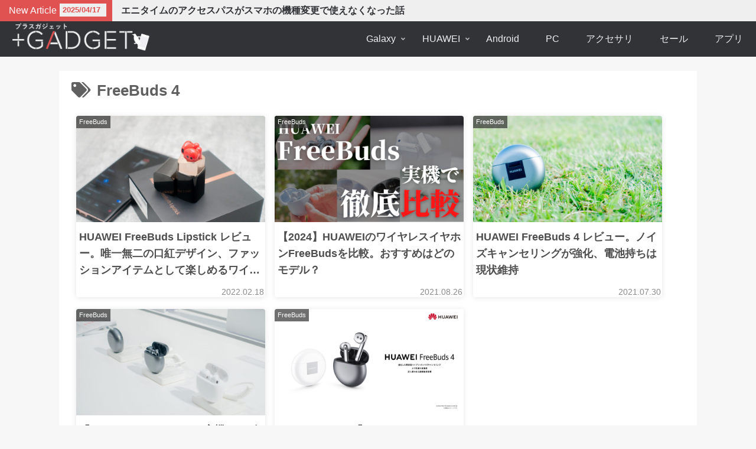

--- FILE ---
content_type: text/html; charset=utf-8
request_url: https://www.google.com/recaptcha/api2/anchor?ar=1&k=6LcJmYQpAAAAAGxJr1B6ovxDAdpLSN6CiPodSwm2&co=aHR0cHM6Ly9wbHVzYWJsb2cubWU6NDQz&hl=en&v=7gg7H51Q-naNfhmCP3_R47ho&size=invisible&anchor-ms=20000&execute-ms=30000&cb=csfmk3oudq68
body_size: 48278
content:
<!DOCTYPE HTML><html dir="ltr" lang="en"><head><meta http-equiv="Content-Type" content="text/html; charset=UTF-8">
<meta http-equiv="X-UA-Compatible" content="IE=edge">
<title>reCAPTCHA</title>
<style type="text/css">
/* cyrillic-ext */
@font-face {
  font-family: 'Roboto';
  font-style: normal;
  font-weight: 400;
  font-stretch: 100%;
  src: url(//fonts.gstatic.com/s/roboto/v48/KFO7CnqEu92Fr1ME7kSn66aGLdTylUAMa3GUBHMdazTgWw.woff2) format('woff2');
  unicode-range: U+0460-052F, U+1C80-1C8A, U+20B4, U+2DE0-2DFF, U+A640-A69F, U+FE2E-FE2F;
}
/* cyrillic */
@font-face {
  font-family: 'Roboto';
  font-style: normal;
  font-weight: 400;
  font-stretch: 100%;
  src: url(//fonts.gstatic.com/s/roboto/v48/KFO7CnqEu92Fr1ME7kSn66aGLdTylUAMa3iUBHMdazTgWw.woff2) format('woff2');
  unicode-range: U+0301, U+0400-045F, U+0490-0491, U+04B0-04B1, U+2116;
}
/* greek-ext */
@font-face {
  font-family: 'Roboto';
  font-style: normal;
  font-weight: 400;
  font-stretch: 100%;
  src: url(//fonts.gstatic.com/s/roboto/v48/KFO7CnqEu92Fr1ME7kSn66aGLdTylUAMa3CUBHMdazTgWw.woff2) format('woff2');
  unicode-range: U+1F00-1FFF;
}
/* greek */
@font-face {
  font-family: 'Roboto';
  font-style: normal;
  font-weight: 400;
  font-stretch: 100%;
  src: url(//fonts.gstatic.com/s/roboto/v48/KFO7CnqEu92Fr1ME7kSn66aGLdTylUAMa3-UBHMdazTgWw.woff2) format('woff2');
  unicode-range: U+0370-0377, U+037A-037F, U+0384-038A, U+038C, U+038E-03A1, U+03A3-03FF;
}
/* math */
@font-face {
  font-family: 'Roboto';
  font-style: normal;
  font-weight: 400;
  font-stretch: 100%;
  src: url(//fonts.gstatic.com/s/roboto/v48/KFO7CnqEu92Fr1ME7kSn66aGLdTylUAMawCUBHMdazTgWw.woff2) format('woff2');
  unicode-range: U+0302-0303, U+0305, U+0307-0308, U+0310, U+0312, U+0315, U+031A, U+0326-0327, U+032C, U+032F-0330, U+0332-0333, U+0338, U+033A, U+0346, U+034D, U+0391-03A1, U+03A3-03A9, U+03B1-03C9, U+03D1, U+03D5-03D6, U+03F0-03F1, U+03F4-03F5, U+2016-2017, U+2034-2038, U+203C, U+2040, U+2043, U+2047, U+2050, U+2057, U+205F, U+2070-2071, U+2074-208E, U+2090-209C, U+20D0-20DC, U+20E1, U+20E5-20EF, U+2100-2112, U+2114-2115, U+2117-2121, U+2123-214F, U+2190, U+2192, U+2194-21AE, U+21B0-21E5, U+21F1-21F2, U+21F4-2211, U+2213-2214, U+2216-22FF, U+2308-230B, U+2310, U+2319, U+231C-2321, U+2336-237A, U+237C, U+2395, U+239B-23B7, U+23D0, U+23DC-23E1, U+2474-2475, U+25AF, U+25B3, U+25B7, U+25BD, U+25C1, U+25CA, U+25CC, U+25FB, U+266D-266F, U+27C0-27FF, U+2900-2AFF, U+2B0E-2B11, U+2B30-2B4C, U+2BFE, U+3030, U+FF5B, U+FF5D, U+1D400-1D7FF, U+1EE00-1EEFF;
}
/* symbols */
@font-face {
  font-family: 'Roboto';
  font-style: normal;
  font-weight: 400;
  font-stretch: 100%;
  src: url(//fonts.gstatic.com/s/roboto/v48/KFO7CnqEu92Fr1ME7kSn66aGLdTylUAMaxKUBHMdazTgWw.woff2) format('woff2');
  unicode-range: U+0001-000C, U+000E-001F, U+007F-009F, U+20DD-20E0, U+20E2-20E4, U+2150-218F, U+2190, U+2192, U+2194-2199, U+21AF, U+21E6-21F0, U+21F3, U+2218-2219, U+2299, U+22C4-22C6, U+2300-243F, U+2440-244A, U+2460-24FF, U+25A0-27BF, U+2800-28FF, U+2921-2922, U+2981, U+29BF, U+29EB, U+2B00-2BFF, U+4DC0-4DFF, U+FFF9-FFFB, U+10140-1018E, U+10190-1019C, U+101A0, U+101D0-101FD, U+102E0-102FB, U+10E60-10E7E, U+1D2C0-1D2D3, U+1D2E0-1D37F, U+1F000-1F0FF, U+1F100-1F1AD, U+1F1E6-1F1FF, U+1F30D-1F30F, U+1F315, U+1F31C, U+1F31E, U+1F320-1F32C, U+1F336, U+1F378, U+1F37D, U+1F382, U+1F393-1F39F, U+1F3A7-1F3A8, U+1F3AC-1F3AF, U+1F3C2, U+1F3C4-1F3C6, U+1F3CA-1F3CE, U+1F3D4-1F3E0, U+1F3ED, U+1F3F1-1F3F3, U+1F3F5-1F3F7, U+1F408, U+1F415, U+1F41F, U+1F426, U+1F43F, U+1F441-1F442, U+1F444, U+1F446-1F449, U+1F44C-1F44E, U+1F453, U+1F46A, U+1F47D, U+1F4A3, U+1F4B0, U+1F4B3, U+1F4B9, U+1F4BB, U+1F4BF, U+1F4C8-1F4CB, U+1F4D6, U+1F4DA, U+1F4DF, U+1F4E3-1F4E6, U+1F4EA-1F4ED, U+1F4F7, U+1F4F9-1F4FB, U+1F4FD-1F4FE, U+1F503, U+1F507-1F50B, U+1F50D, U+1F512-1F513, U+1F53E-1F54A, U+1F54F-1F5FA, U+1F610, U+1F650-1F67F, U+1F687, U+1F68D, U+1F691, U+1F694, U+1F698, U+1F6AD, U+1F6B2, U+1F6B9-1F6BA, U+1F6BC, U+1F6C6-1F6CF, U+1F6D3-1F6D7, U+1F6E0-1F6EA, U+1F6F0-1F6F3, U+1F6F7-1F6FC, U+1F700-1F7FF, U+1F800-1F80B, U+1F810-1F847, U+1F850-1F859, U+1F860-1F887, U+1F890-1F8AD, U+1F8B0-1F8BB, U+1F8C0-1F8C1, U+1F900-1F90B, U+1F93B, U+1F946, U+1F984, U+1F996, U+1F9E9, U+1FA00-1FA6F, U+1FA70-1FA7C, U+1FA80-1FA89, U+1FA8F-1FAC6, U+1FACE-1FADC, U+1FADF-1FAE9, U+1FAF0-1FAF8, U+1FB00-1FBFF;
}
/* vietnamese */
@font-face {
  font-family: 'Roboto';
  font-style: normal;
  font-weight: 400;
  font-stretch: 100%;
  src: url(//fonts.gstatic.com/s/roboto/v48/KFO7CnqEu92Fr1ME7kSn66aGLdTylUAMa3OUBHMdazTgWw.woff2) format('woff2');
  unicode-range: U+0102-0103, U+0110-0111, U+0128-0129, U+0168-0169, U+01A0-01A1, U+01AF-01B0, U+0300-0301, U+0303-0304, U+0308-0309, U+0323, U+0329, U+1EA0-1EF9, U+20AB;
}
/* latin-ext */
@font-face {
  font-family: 'Roboto';
  font-style: normal;
  font-weight: 400;
  font-stretch: 100%;
  src: url(//fonts.gstatic.com/s/roboto/v48/KFO7CnqEu92Fr1ME7kSn66aGLdTylUAMa3KUBHMdazTgWw.woff2) format('woff2');
  unicode-range: U+0100-02BA, U+02BD-02C5, U+02C7-02CC, U+02CE-02D7, U+02DD-02FF, U+0304, U+0308, U+0329, U+1D00-1DBF, U+1E00-1E9F, U+1EF2-1EFF, U+2020, U+20A0-20AB, U+20AD-20C0, U+2113, U+2C60-2C7F, U+A720-A7FF;
}
/* latin */
@font-face {
  font-family: 'Roboto';
  font-style: normal;
  font-weight: 400;
  font-stretch: 100%;
  src: url(//fonts.gstatic.com/s/roboto/v48/KFO7CnqEu92Fr1ME7kSn66aGLdTylUAMa3yUBHMdazQ.woff2) format('woff2');
  unicode-range: U+0000-00FF, U+0131, U+0152-0153, U+02BB-02BC, U+02C6, U+02DA, U+02DC, U+0304, U+0308, U+0329, U+2000-206F, U+20AC, U+2122, U+2191, U+2193, U+2212, U+2215, U+FEFF, U+FFFD;
}
/* cyrillic-ext */
@font-face {
  font-family: 'Roboto';
  font-style: normal;
  font-weight: 500;
  font-stretch: 100%;
  src: url(//fonts.gstatic.com/s/roboto/v48/KFO7CnqEu92Fr1ME7kSn66aGLdTylUAMa3GUBHMdazTgWw.woff2) format('woff2');
  unicode-range: U+0460-052F, U+1C80-1C8A, U+20B4, U+2DE0-2DFF, U+A640-A69F, U+FE2E-FE2F;
}
/* cyrillic */
@font-face {
  font-family: 'Roboto';
  font-style: normal;
  font-weight: 500;
  font-stretch: 100%;
  src: url(//fonts.gstatic.com/s/roboto/v48/KFO7CnqEu92Fr1ME7kSn66aGLdTylUAMa3iUBHMdazTgWw.woff2) format('woff2');
  unicode-range: U+0301, U+0400-045F, U+0490-0491, U+04B0-04B1, U+2116;
}
/* greek-ext */
@font-face {
  font-family: 'Roboto';
  font-style: normal;
  font-weight: 500;
  font-stretch: 100%;
  src: url(//fonts.gstatic.com/s/roboto/v48/KFO7CnqEu92Fr1ME7kSn66aGLdTylUAMa3CUBHMdazTgWw.woff2) format('woff2');
  unicode-range: U+1F00-1FFF;
}
/* greek */
@font-face {
  font-family: 'Roboto';
  font-style: normal;
  font-weight: 500;
  font-stretch: 100%;
  src: url(//fonts.gstatic.com/s/roboto/v48/KFO7CnqEu92Fr1ME7kSn66aGLdTylUAMa3-UBHMdazTgWw.woff2) format('woff2');
  unicode-range: U+0370-0377, U+037A-037F, U+0384-038A, U+038C, U+038E-03A1, U+03A3-03FF;
}
/* math */
@font-face {
  font-family: 'Roboto';
  font-style: normal;
  font-weight: 500;
  font-stretch: 100%;
  src: url(//fonts.gstatic.com/s/roboto/v48/KFO7CnqEu92Fr1ME7kSn66aGLdTylUAMawCUBHMdazTgWw.woff2) format('woff2');
  unicode-range: U+0302-0303, U+0305, U+0307-0308, U+0310, U+0312, U+0315, U+031A, U+0326-0327, U+032C, U+032F-0330, U+0332-0333, U+0338, U+033A, U+0346, U+034D, U+0391-03A1, U+03A3-03A9, U+03B1-03C9, U+03D1, U+03D5-03D6, U+03F0-03F1, U+03F4-03F5, U+2016-2017, U+2034-2038, U+203C, U+2040, U+2043, U+2047, U+2050, U+2057, U+205F, U+2070-2071, U+2074-208E, U+2090-209C, U+20D0-20DC, U+20E1, U+20E5-20EF, U+2100-2112, U+2114-2115, U+2117-2121, U+2123-214F, U+2190, U+2192, U+2194-21AE, U+21B0-21E5, U+21F1-21F2, U+21F4-2211, U+2213-2214, U+2216-22FF, U+2308-230B, U+2310, U+2319, U+231C-2321, U+2336-237A, U+237C, U+2395, U+239B-23B7, U+23D0, U+23DC-23E1, U+2474-2475, U+25AF, U+25B3, U+25B7, U+25BD, U+25C1, U+25CA, U+25CC, U+25FB, U+266D-266F, U+27C0-27FF, U+2900-2AFF, U+2B0E-2B11, U+2B30-2B4C, U+2BFE, U+3030, U+FF5B, U+FF5D, U+1D400-1D7FF, U+1EE00-1EEFF;
}
/* symbols */
@font-face {
  font-family: 'Roboto';
  font-style: normal;
  font-weight: 500;
  font-stretch: 100%;
  src: url(//fonts.gstatic.com/s/roboto/v48/KFO7CnqEu92Fr1ME7kSn66aGLdTylUAMaxKUBHMdazTgWw.woff2) format('woff2');
  unicode-range: U+0001-000C, U+000E-001F, U+007F-009F, U+20DD-20E0, U+20E2-20E4, U+2150-218F, U+2190, U+2192, U+2194-2199, U+21AF, U+21E6-21F0, U+21F3, U+2218-2219, U+2299, U+22C4-22C6, U+2300-243F, U+2440-244A, U+2460-24FF, U+25A0-27BF, U+2800-28FF, U+2921-2922, U+2981, U+29BF, U+29EB, U+2B00-2BFF, U+4DC0-4DFF, U+FFF9-FFFB, U+10140-1018E, U+10190-1019C, U+101A0, U+101D0-101FD, U+102E0-102FB, U+10E60-10E7E, U+1D2C0-1D2D3, U+1D2E0-1D37F, U+1F000-1F0FF, U+1F100-1F1AD, U+1F1E6-1F1FF, U+1F30D-1F30F, U+1F315, U+1F31C, U+1F31E, U+1F320-1F32C, U+1F336, U+1F378, U+1F37D, U+1F382, U+1F393-1F39F, U+1F3A7-1F3A8, U+1F3AC-1F3AF, U+1F3C2, U+1F3C4-1F3C6, U+1F3CA-1F3CE, U+1F3D4-1F3E0, U+1F3ED, U+1F3F1-1F3F3, U+1F3F5-1F3F7, U+1F408, U+1F415, U+1F41F, U+1F426, U+1F43F, U+1F441-1F442, U+1F444, U+1F446-1F449, U+1F44C-1F44E, U+1F453, U+1F46A, U+1F47D, U+1F4A3, U+1F4B0, U+1F4B3, U+1F4B9, U+1F4BB, U+1F4BF, U+1F4C8-1F4CB, U+1F4D6, U+1F4DA, U+1F4DF, U+1F4E3-1F4E6, U+1F4EA-1F4ED, U+1F4F7, U+1F4F9-1F4FB, U+1F4FD-1F4FE, U+1F503, U+1F507-1F50B, U+1F50D, U+1F512-1F513, U+1F53E-1F54A, U+1F54F-1F5FA, U+1F610, U+1F650-1F67F, U+1F687, U+1F68D, U+1F691, U+1F694, U+1F698, U+1F6AD, U+1F6B2, U+1F6B9-1F6BA, U+1F6BC, U+1F6C6-1F6CF, U+1F6D3-1F6D7, U+1F6E0-1F6EA, U+1F6F0-1F6F3, U+1F6F7-1F6FC, U+1F700-1F7FF, U+1F800-1F80B, U+1F810-1F847, U+1F850-1F859, U+1F860-1F887, U+1F890-1F8AD, U+1F8B0-1F8BB, U+1F8C0-1F8C1, U+1F900-1F90B, U+1F93B, U+1F946, U+1F984, U+1F996, U+1F9E9, U+1FA00-1FA6F, U+1FA70-1FA7C, U+1FA80-1FA89, U+1FA8F-1FAC6, U+1FACE-1FADC, U+1FADF-1FAE9, U+1FAF0-1FAF8, U+1FB00-1FBFF;
}
/* vietnamese */
@font-face {
  font-family: 'Roboto';
  font-style: normal;
  font-weight: 500;
  font-stretch: 100%;
  src: url(//fonts.gstatic.com/s/roboto/v48/KFO7CnqEu92Fr1ME7kSn66aGLdTylUAMa3OUBHMdazTgWw.woff2) format('woff2');
  unicode-range: U+0102-0103, U+0110-0111, U+0128-0129, U+0168-0169, U+01A0-01A1, U+01AF-01B0, U+0300-0301, U+0303-0304, U+0308-0309, U+0323, U+0329, U+1EA0-1EF9, U+20AB;
}
/* latin-ext */
@font-face {
  font-family: 'Roboto';
  font-style: normal;
  font-weight: 500;
  font-stretch: 100%;
  src: url(//fonts.gstatic.com/s/roboto/v48/KFO7CnqEu92Fr1ME7kSn66aGLdTylUAMa3KUBHMdazTgWw.woff2) format('woff2');
  unicode-range: U+0100-02BA, U+02BD-02C5, U+02C7-02CC, U+02CE-02D7, U+02DD-02FF, U+0304, U+0308, U+0329, U+1D00-1DBF, U+1E00-1E9F, U+1EF2-1EFF, U+2020, U+20A0-20AB, U+20AD-20C0, U+2113, U+2C60-2C7F, U+A720-A7FF;
}
/* latin */
@font-face {
  font-family: 'Roboto';
  font-style: normal;
  font-weight: 500;
  font-stretch: 100%;
  src: url(//fonts.gstatic.com/s/roboto/v48/KFO7CnqEu92Fr1ME7kSn66aGLdTylUAMa3yUBHMdazQ.woff2) format('woff2');
  unicode-range: U+0000-00FF, U+0131, U+0152-0153, U+02BB-02BC, U+02C6, U+02DA, U+02DC, U+0304, U+0308, U+0329, U+2000-206F, U+20AC, U+2122, U+2191, U+2193, U+2212, U+2215, U+FEFF, U+FFFD;
}
/* cyrillic-ext */
@font-face {
  font-family: 'Roboto';
  font-style: normal;
  font-weight: 900;
  font-stretch: 100%;
  src: url(//fonts.gstatic.com/s/roboto/v48/KFO7CnqEu92Fr1ME7kSn66aGLdTylUAMa3GUBHMdazTgWw.woff2) format('woff2');
  unicode-range: U+0460-052F, U+1C80-1C8A, U+20B4, U+2DE0-2DFF, U+A640-A69F, U+FE2E-FE2F;
}
/* cyrillic */
@font-face {
  font-family: 'Roboto';
  font-style: normal;
  font-weight: 900;
  font-stretch: 100%;
  src: url(//fonts.gstatic.com/s/roboto/v48/KFO7CnqEu92Fr1ME7kSn66aGLdTylUAMa3iUBHMdazTgWw.woff2) format('woff2');
  unicode-range: U+0301, U+0400-045F, U+0490-0491, U+04B0-04B1, U+2116;
}
/* greek-ext */
@font-face {
  font-family: 'Roboto';
  font-style: normal;
  font-weight: 900;
  font-stretch: 100%;
  src: url(//fonts.gstatic.com/s/roboto/v48/KFO7CnqEu92Fr1ME7kSn66aGLdTylUAMa3CUBHMdazTgWw.woff2) format('woff2');
  unicode-range: U+1F00-1FFF;
}
/* greek */
@font-face {
  font-family: 'Roboto';
  font-style: normal;
  font-weight: 900;
  font-stretch: 100%;
  src: url(//fonts.gstatic.com/s/roboto/v48/KFO7CnqEu92Fr1ME7kSn66aGLdTylUAMa3-UBHMdazTgWw.woff2) format('woff2');
  unicode-range: U+0370-0377, U+037A-037F, U+0384-038A, U+038C, U+038E-03A1, U+03A3-03FF;
}
/* math */
@font-face {
  font-family: 'Roboto';
  font-style: normal;
  font-weight: 900;
  font-stretch: 100%;
  src: url(//fonts.gstatic.com/s/roboto/v48/KFO7CnqEu92Fr1ME7kSn66aGLdTylUAMawCUBHMdazTgWw.woff2) format('woff2');
  unicode-range: U+0302-0303, U+0305, U+0307-0308, U+0310, U+0312, U+0315, U+031A, U+0326-0327, U+032C, U+032F-0330, U+0332-0333, U+0338, U+033A, U+0346, U+034D, U+0391-03A1, U+03A3-03A9, U+03B1-03C9, U+03D1, U+03D5-03D6, U+03F0-03F1, U+03F4-03F5, U+2016-2017, U+2034-2038, U+203C, U+2040, U+2043, U+2047, U+2050, U+2057, U+205F, U+2070-2071, U+2074-208E, U+2090-209C, U+20D0-20DC, U+20E1, U+20E5-20EF, U+2100-2112, U+2114-2115, U+2117-2121, U+2123-214F, U+2190, U+2192, U+2194-21AE, U+21B0-21E5, U+21F1-21F2, U+21F4-2211, U+2213-2214, U+2216-22FF, U+2308-230B, U+2310, U+2319, U+231C-2321, U+2336-237A, U+237C, U+2395, U+239B-23B7, U+23D0, U+23DC-23E1, U+2474-2475, U+25AF, U+25B3, U+25B7, U+25BD, U+25C1, U+25CA, U+25CC, U+25FB, U+266D-266F, U+27C0-27FF, U+2900-2AFF, U+2B0E-2B11, U+2B30-2B4C, U+2BFE, U+3030, U+FF5B, U+FF5D, U+1D400-1D7FF, U+1EE00-1EEFF;
}
/* symbols */
@font-face {
  font-family: 'Roboto';
  font-style: normal;
  font-weight: 900;
  font-stretch: 100%;
  src: url(//fonts.gstatic.com/s/roboto/v48/KFO7CnqEu92Fr1ME7kSn66aGLdTylUAMaxKUBHMdazTgWw.woff2) format('woff2');
  unicode-range: U+0001-000C, U+000E-001F, U+007F-009F, U+20DD-20E0, U+20E2-20E4, U+2150-218F, U+2190, U+2192, U+2194-2199, U+21AF, U+21E6-21F0, U+21F3, U+2218-2219, U+2299, U+22C4-22C6, U+2300-243F, U+2440-244A, U+2460-24FF, U+25A0-27BF, U+2800-28FF, U+2921-2922, U+2981, U+29BF, U+29EB, U+2B00-2BFF, U+4DC0-4DFF, U+FFF9-FFFB, U+10140-1018E, U+10190-1019C, U+101A0, U+101D0-101FD, U+102E0-102FB, U+10E60-10E7E, U+1D2C0-1D2D3, U+1D2E0-1D37F, U+1F000-1F0FF, U+1F100-1F1AD, U+1F1E6-1F1FF, U+1F30D-1F30F, U+1F315, U+1F31C, U+1F31E, U+1F320-1F32C, U+1F336, U+1F378, U+1F37D, U+1F382, U+1F393-1F39F, U+1F3A7-1F3A8, U+1F3AC-1F3AF, U+1F3C2, U+1F3C4-1F3C6, U+1F3CA-1F3CE, U+1F3D4-1F3E0, U+1F3ED, U+1F3F1-1F3F3, U+1F3F5-1F3F7, U+1F408, U+1F415, U+1F41F, U+1F426, U+1F43F, U+1F441-1F442, U+1F444, U+1F446-1F449, U+1F44C-1F44E, U+1F453, U+1F46A, U+1F47D, U+1F4A3, U+1F4B0, U+1F4B3, U+1F4B9, U+1F4BB, U+1F4BF, U+1F4C8-1F4CB, U+1F4D6, U+1F4DA, U+1F4DF, U+1F4E3-1F4E6, U+1F4EA-1F4ED, U+1F4F7, U+1F4F9-1F4FB, U+1F4FD-1F4FE, U+1F503, U+1F507-1F50B, U+1F50D, U+1F512-1F513, U+1F53E-1F54A, U+1F54F-1F5FA, U+1F610, U+1F650-1F67F, U+1F687, U+1F68D, U+1F691, U+1F694, U+1F698, U+1F6AD, U+1F6B2, U+1F6B9-1F6BA, U+1F6BC, U+1F6C6-1F6CF, U+1F6D3-1F6D7, U+1F6E0-1F6EA, U+1F6F0-1F6F3, U+1F6F7-1F6FC, U+1F700-1F7FF, U+1F800-1F80B, U+1F810-1F847, U+1F850-1F859, U+1F860-1F887, U+1F890-1F8AD, U+1F8B0-1F8BB, U+1F8C0-1F8C1, U+1F900-1F90B, U+1F93B, U+1F946, U+1F984, U+1F996, U+1F9E9, U+1FA00-1FA6F, U+1FA70-1FA7C, U+1FA80-1FA89, U+1FA8F-1FAC6, U+1FACE-1FADC, U+1FADF-1FAE9, U+1FAF0-1FAF8, U+1FB00-1FBFF;
}
/* vietnamese */
@font-face {
  font-family: 'Roboto';
  font-style: normal;
  font-weight: 900;
  font-stretch: 100%;
  src: url(//fonts.gstatic.com/s/roboto/v48/KFO7CnqEu92Fr1ME7kSn66aGLdTylUAMa3OUBHMdazTgWw.woff2) format('woff2');
  unicode-range: U+0102-0103, U+0110-0111, U+0128-0129, U+0168-0169, U+01A0-01A1, U+01AF-01B0, U+0300-0301, U+0303-0304, U+0308-0309, U+0323, U+0329, U+1EA0-1EF9, U+20AB;
}
/* latin-ext */
@font-face {
  font-family: 'Roboto';
  font-style: normal;
  font-weight: 900;
  font-stretch: 100%;
  src: url(//fonts.gstatic.com/s/roboto/v48/KFO7CnqEu92Fr1ME7kSn66aGLdTylUAMa3KUBHMdazTgWw.woff2) format('woff2');
  unicode-range: U+0100-02BA, U+02BD-02C5, U+02C7-02CC, U+02CE-02D7, U+02DD-02FF, U+0304, U+0308, U+0329, U+1D00-1DBF, U+1E00-1E9F, U+1EF2-1EFF, U+2020, U+20A0-20AB, U+20AD-20C0, U+2113, U+2C60-2C7F, U+A720-A7FF;
}
/* latin */
@font-face {
  font-family: 'Roboto';
  font-style: normal;
  font-weight: 900;
  font-stretch: 100%;
  src: url(//fonts.gstatic.com/s/roboto/v48/KFO7CnqEu92Fr1ME7kSn66aGLdTylUAMa3yUBHMdazQ.woff2) format('woff2');
  unicode-range: U+0000-00FF, U+0131, U+0152-0153, U+02BB-02BC, U+02C6, U+02DA, U+02DC, U+0304, U+0308, U+0329, U+2000-206F, U+20AC, U+2122, U+2191, U+2193, U+2212, U+2215, U+FEFF, U+FFFD;
}

</style>
<link rel="stylesheet" type="text/css" href="https://www.gstatic.com/recaptcha/releases/7gg7H51Q-naNfhmCP3_R47ho/styles__ltr.css">
<script nonce="4GfDOTqamhBal7TYK03WyQ" type="text/javascript">window['__recaptcha_api'] = 'https://www.google.com/recaptcha/api2/';</script>
<script type="text/javascript" src="https://www.gstatic.com/recaptcha/releases/7gg7H51Q-naNfhmCP3_R47ho/recaptcha__en.js" nonce="4GfDOTqamhBal7TYK03WyQ">
      
    </script></head>
<body><div id="rc-anchor-alert" class="rc-anchor-alert"></div>
<input type="hidden" id="recaptcha-token" value="[base64]">
<script type="text/javascript" nonce="4GfDOTqamhBal7TYK03WyQ">
      recaptcha.anchor.Main.init("[\x22ainput\x22,[\x22bgdata\x22,\x22\x22,\[base64]/[base64]/[base64]/KE4oMTI0LHYsdi5HKSxMWihsLHYpKTpOKDEyNCx2LGwpLFYpLHYpLFQpKSxGKDE3MSx2KX0scjc9ZnVuY3Rpb24obCl7cmV0dXJuIGx9LEM9ZnVuY3Rpb24obCxWLHYpe04odixsLFYpLFZbYWtdPTI3OTZ9LG49ZnVuY3Rpb24obCxWKXtWLlg9KChWLlg/[base64]/[base64]/[base64]/[base64]/[base64]/[base64]/[base64]/[base64]/[base64]/[base64]/[base64]\\u003d\x22,\[base64]\\u003d\\u003d\x22,\[base64]/[base64]/DsmPDv8OjDirDhcOAwqDCrTDDoQRKcA4QHETCvn/CicKhcA9dwr3DucKJMgcoLsOeImAOwpBjw5tbJcOFw6XCpAwlwrUKMVPDpC3Dj8OTw6sxJ8OPRsOpwpMVQx7DoMKBwrzDlcKPw67CnsKxYTLCvMKFBcKlw7cwZld6JxTCgsKsw6rDlsKLwr/DpSt/I31JSzXCncKLRcOPbsK4w7DDqcOywrVBT8OcdcKWw7vDvsOVwoDCuQ4NMcK3BAsUBcKhw6sWbcKdSMKPw6DCmcKgRxpnKGbDr8OVZcKWJVktW13DoMOuGW1XIGsmwoNyw4MKFcOOwopkw6XDsSlEanzCusKvw7E/wrU1DhcUw6vDvMKNGMKNVCXCtsOow6zCmcKiw4HDrMKswqnCkBrDgcKbwpEjwrzCh8KdI2DCph9TasKswp/[base64]/ConYnwpsnC8O1w6oTwo9CE0FFXTIHw6wkA8K1wq7DrAkpUgDCm8KMF0zCk8Orw5dJYBswQ3jDtUDCg8K7w6bDocKrIsO7w5g4w7/CnsKOCcKMRsOzNXVYw4NmBMO/[base64]/Cv8KRwp/CucK/wqQ5wrDCvMKqwoLCtmzCp19KO3lEbQ4Fw5FgKcK4w7xgwobClGEfFSvCr24gwqYBwr1gwrfDqz7CtCk9wrLCin8gwqLCgiXDt01hwrEcw44Dw60PSHDCusK3WMO4wp/Ds8OrwqdOwrdqUQ5GcTNxfH/CkgISVcKVw63CmS9lBA7DkHF4XcK0w6/Dg8KjW8OGw74gw5sswp3CgTliw49MAhNqSyBWK8KCN8OSwrNcwqzDqMKww7sPDsKmwrl8LsOowo4BFyEYw614wqLCusOZBMOQw6zDvMO6w67CnsKzeUMhOiDCjyB9MsOOwpTDqTTDjiLDsxvCqcOewr4rIiXDhXLDr8KJZcOqw50Xw48hwqfCgsKBwoAwfD/[base64]/[base64]/[base64]/U8KVwp/DjUAZATjCjCN2wqlMw5bCsDjDgzgxwp/DvcKGw6kiwrbCv0gZCcO1bWMSwpp9OsKrfz/[base64]/DicOiw49lwr8lWT7DjhnCvMKrwpTCk8KEwqfDgsKWwr7CmlbDgTwDMxjCkiJOw7PCkMOYAk03DypXwpnCuMKDw7sYXMOqZcOZFkdBw5/CsMKPwrjCrMO8WAzCvMO1w7FTw5nDsDsOAsKyw55APx/DvcOQG8ORBnfCtDgiQkcXfMOibcOYwrsgUsKNwqTCm15qw6HCoMO5wqPDvsKmw7vDqMKQaMK7BMOhwr9Zd8KQw69QNsOXw5HCoMKKY8Oqwo4aK8OqwqVhwobCqMKXFMOUKGTDtSULS8KDw5k9wo9vw719w4BWw6HCowVfRMKLJcOZwps1wr/DqsOzIsKOcz7DjcK4w77CssKVwqkYAMKlw7bCviEANMOewrg2DzdSccOlw4xuTio1wo8EwoZ8w5/DrcKow4paw5J9w4zCuh1XSMOnwqXCkcKPw7nCjwrCh8KKEkY7w5UdZMKZwqt7M1TCnWvChlglwpXDsD3DlX7CpsKsYMOQwptxwq3CoVfCkyfDg8KYPgjDhMO1X8K+w6vClX1hBG7CosOLTW7CoXhOw4zDkcKUSU/Dt8ODwoAewptDHsKRMsKkZU3Dm3rCqBhWw4JWXyrDvsKfw5/DgsOmw7bCh8KEw4c3w7c7w53DvMKlw4LCpMOfwod1wobCvSjDnGB+w5rCqcKmw4zCmMKswprDosK9Gk3CmcK3Y0YbKcKoD8O4AhDCgcKIw7lew7HCqMOIwozDtxBfUcKoLMK/wrTCpcKSMgrCtQZew6zDoMKFwo/[base64]/CgcO+w6XDuTtEYDt5wqVoA8KPw7Q6YsOiwrsXwqV9cMKAExsGw4jDkcKGKsKmw45SZh/Cni3ChwfCi0cCRBnDtlvDrMOxRwIow44/wpXCqwFZAzcnbsK6HGPCuMOGZcOmwqF5WMOww7oAw6PDnsOpw5kGw541w6wCc8Kww6g1CmrCjyB0wqQXw53CocOSFzs0bsOLPWHDrVHCiRtKATMVwrB8woHCiCzDsi/DmkIiw5TDq2fDqzVGwrUgwrXCrwHCjsKUw68zCmcXG8OAw4jCgsOiw7DDiMO+wrHCn3gpVsO0w7g6w6fDqsK3I2lTwqbDlWA4fcK4w5DCksOqCcKuwqYQEcOzD8O0WU99wpcNGsOdwofCrAXCpsKTRAAvMzQXw7bDgCATwo/CrAdwU8OnwrZmW8Oaw4zDpVfDiMO/wp3DtFd+IybDr8KMaHTDo1N0DRLDqcO+wqrDocOlwrLCmC/DmMK0LQLDuMK/w4wIw7fDknFpw5ssNMKJWsK3wp7DjsKsfkNPw5LDsw5PaDx5PsKaw7pSRcOjwoHCv27DuhN2V8OOJRnCscOuwrnDqMK1wofCvUtGW1wiWAVEFsKkwqhgQnnDi8KdA8KfPWTCjArCpzHCh8Omw4DChSrDtcKfwpzCrsO8CcOSPMOpE3/CgkgGRsKaw6DDicKIwp/DqsKJw50owqJ7w4LDgcOiTsK2wpfDgEXCnsK4JFvDmcOnw6FAKF7CisKcAMONEsKhw6PCqcKLcDXCgg3DpcOFw7l4w4ltw70nZ0VhCiFewqLCrx/Dsj1EQGpPw5YlbAA+GcOgN2ULw7cqCCtYwqQzTcKzW8KoWmbDpE/DiMKxw4jDl1vCn8OGYEl3QjrCicK1w7/CscK/X8OuMsOxwrDCqkbDgcKjIU7DosKMOsOqw6DDvsO/XyTCtBrDuHXDiMODQ8OSSsOMXcOmwqcxFsOPwo/DnMOofynDinM5wrXCjgw5woRxwo7DuMK4wrR2H8Oow4fChkfDqFHDisOQP0Z/JsOSw5zDt8KDBGpKw7/CisKTwod+KsO/w7XDpG9Sw7LDuxY0wrHDnDcewr1xN8KrwrI4w6lzUMOGT0XDuBhbVcOGwqbCg8O2wqvCp8OrwrY9VxfCmMKMwr/ChQgXccO6w4k9fsOLw6EWVcO7w53Chy9qw4kywoHCtTwaQcO2woPCsMOwC8OJw4HDtsKkcsKpwrLDhj8OBHciCnbCrsO0w7ZABMO7CEFiw6zDv2zDohDDpEYYaMKEw5wSfcKqwqkdw67DrsKjEX/[base64]/DiCjCmjlYOcOLWMKlXEXCsBvDsQYgOcKXwqvCncO+wqYWZMOXCsOPwqfCr8KvK0nDssO6wpQzwp54w6jCosOzQEzCj8O5U8OZw4/DnsK1woYVwrAeGTHDuMK4d1LDgjXCv1QTQkdqYcOgw4bCsgtjb1HCpcKAJMOJMsOhSzp0ZXI9SinCtnDDg8Kkw4vDnsKzw65NwqbDgTXDuVzCp1vCkcKRw4/CnsOGw6I4wosKNSNWb1cOw6fDj0TDmwrCpj3CpMKFI315dko0wp0/woQNYcOcw5l9PX3Cj8Klw7nDssKmYcOHQ8Kdw63Cs8KYwqXDkT3CscOTw43DmMKSKmlywrbChcO1w6XDtixiwrPDu8K0w4LCqAEOw6Q6CMKxURrCjMKnw58ua8OAJlTDjGJhKGxmY8KGw7hOKEnDo3PCgTpAHEwgZS7DgMOIwqjDpn/[base64]/[base64]/CpGLDom0iF8KTw73CkcKrw4bCu8Oew4vCt8OlVsKEwo3DoVHDsAjDr8OWScKOCsKAOgVdw7jDjWLDisO/PsOYR8OEEygtQsO2Y8OtSRjDow9aR8Opw6bDscOyw6fCsG0dw4AOw4kvwplzwpLChXzDvGIOwpHDrh3CgcOWUgwgw49ywrkYwqciB8KywpQZOMK2wo/CrsKyWMKoVQFbw4jCtsKhPTpQJ2vCqsKXw73CgAHDlzjDrsKGPgvDucO1w5rCkAAhccKRwo4gaEgOOsOLw4bDiR/CtidKwpJ3bMOfVRJRw7jDpcOJYSY4UwvCtcOJA3vDkzfCicKfZsODdmUiw55iWcKfwovCuDJuKsO/NsKzFmjCosOzwphZwpLDgz3DisKVwrAVVhQZw7XDhMKfwotWw5dFFsOUdztLw5DDkcKhYXHDvBLDoRlgdMOUw5RwF8OnGlZvw5PDpCZCVcOxecO6wrvDvsOqT8OtwrXDjELDv8O2V3FbegsxCTPCgjbCtMKdEsKYWcOuXn/Cqnk7bwg9JcOow68Qw5zCvxUBKn9LNMObwqhtUUdzEhxiw68LwoATMGoHNcKNw5lfwoEOWT9MK09CDizCtMKRE1EUw7XChMKvM8KOJHHDrT7DvDgyTF/DpsKzesKxe8OEwq/DuRrDklJSw4TDtg3CncKMwqw2dcO+w6wIwo01wqLCqsOHw4nDlcKnE8K0KS0lQ8KQZVQLfsK1w5TDkDXCmcO3wrTCicOdKiLCtQwUWMOjdQ3ChMO+GMOhQXzCtsOKa8OYIcKmwr/Dvwktw68ow5/DtsOowohvTF7Dg8K1w5QJDDBYw59qV8OMZg3DrcONVUBFw73Cjg8aKMObJ0zDg8OYwpbCjzvCrxfCjMKmw5bDvUEjFMKeJEzCqGTDpsKGw51bwrfDhsO8w6tUDm/CnyA8woxdJ8ObTSpCQ8KVwo1sb8OJwrHDssOiOX3CrMKBw4TDpQPDg8K5worDu8K2woVpwq9saxt6w4LCqlZdcsK7wr7CtcKTS8K7w5/DrMOuw5JQFFJ/[base64]/Cq8KOwrs5JcKawqfCksKWP17DuMKtZRl1w7R+CHrCisKhK8O4wrfDtcK5w4fDty4swoHCk8KiwqsZw4jCnz7CmcOkwrfCg8K7wos2GH/[base64]/[base64]/[base64]/DgCZiEEHCksOZbGfDr3nDplnCoFIhw598bhPCscOxQ8KQw5rCrsKLw4DCjFcqIcKpRyfDoMK6w6rClyzChw7DlsO/[base64]/CiRzDrAfDqAd8NMKodinDjkhJa8O7DcOmGcK3w7nCnsKncXY/w57Dk8Ovw48tBjJAXG3Cqzdnw7zCisK8XXnCkyVAEgzDnlzDmcKwCQJ9aE3DmEYvw4MFwp7DmMOQwpfDo2HDoMKbD8Oxw5fClRo5wrrCqG/Dgmg4SwjCpQthwp0XH8O0wr4Dw5d8wpUow5slw6hxP8Khw4o4w7/DlRlgPgbClcKkRcOYZ8Orw5UDN8OfYCzCvXkwwrXDgSnDjRt7wq11wrgNAhtqBjjDmmnCmMO0MsKdATPCusOFw65hN2Vmw5PDp8OSXRzDtzFGw5jDr8KCwq3CoMK5aMK3XXgkXyJpw48nwqxEwpNHwojCrD/Dn23DoQNVw6/Dok4Aw6pUcFxxw5TCuBXDmsK0IzB3IWjDg0fDqsKrEnbCsMO9w5ZiLRwdwpBCScK0OMOrwokSw4oBS8O2QcKlwopSwpXCgFDCosKCw4woaMKXw5VQJEXCump4FMOYesO/KMOxccKwRWvDgmLDs1zDlSfDjhPDncONw5xMwr9awqbCv8KCw7vCpFFiw5Q8KcK7wqfDqMKcwqfCi087RcKmesOrw6ASCQLDj8OawqY0FsK0dMOUOlXDpsKOw4BDHGllQA/Chg/CtsKiZUfDvGl3w4vCqjvDkBfDucK0DFfCul3CrMOHFGYSwr4Fw5U2TsOwSAR/w5rCv3vCvsKEElLCnAnDpjdfwpTDlErCkcOfw5vCoDked8KwVcKPw58tS8KUw5sxS8KdwqvDowdZSAg8IlPDuk98wqBHOlpPLjECw78TwqnDkSNnC8OQSiPCkjjCvG/DucK8McK+w75/XD0GwqESWFEbZcO8W04HwrnDgxVJw6JAcsKPPw0vUcOMw7XDqcOLwpPDmcObNsOWwpIeTMKVw43DmMK3wpTDg1w2WQDDnUQgwpjCsULDpywJw4IvMMOEwoLDkcOOw6zCu8O5I0fDqhQXw5/DtcOFC8Olw6wzw7TDp2XDuiDDmX/[base64]/Cj8K7UEzCilvDjTcvwofDtMO5R8OrUzI/dm/CvsK/McOhK8KZL0rCosKTJMKZRTbDqwPCssO8EMKSwoNZwqrCk8O4w4TDok8UElHDnWYwwpXClsKFcsKlwqTDqw3CncKqwoLDkMKPC2/Co8Ove2gTw5c1Bl/DucOnw4zDrMOZEXZgw7gpw6vCnn1Iw5lqfx7CiyNXw4LDml/CgwTDtMKwHQLDu8OAwoDDssOOw61sYw8Ww6MrKcO2ccOwXkbCpsKXwqzCsMOqEsOhwpcAXsOvwq3CpcOlw7RLB8KkZsKcFz3CjcOLwpsCwrNNw5rDklHCjsOaw5DCoRDDt8K2woHDpcKGEcO/VmR1w7DChDIHcMKXwojDjsKEw6rCp8KcV8Kvw5TDvcK8CsO+wrnDrsKkwp/DtloPQWdyw4HCsjHCuVYJwrkuGzd1wqkoLMOzwqI1wqnDqsKxJMKAMSdHeV/CmcOIayd0TsKkwoobCcO2w6PDuFo6Q8KkFsO1w5rDmQXDhMOJwoh4CsOjwoXCpBdZwq3Dq8OKw6IlXHl0fsKDax7DjXwZwpQewrLCiALCjCfDosKGw5VSwpHDqGXDlcKVw4fCnH3DncK/fMKpw5cDYC/DssKFbQUOwpdiw4/CpsKuw5DDqsOWRMKywoVsVgPDn8OyccKEZcO4UMOQwqXChQHCisKcw7XCgVJjPFFYwqBray/[base64]/[base64]/DpcKew4pMwojDoMO/w6t/wrIHw6xjw5zCmH92w49Bw7/CqsKQw4bCoRLDtW3CmSLDpSnDvMO2wo/DuMKbwrRzM3EpA1NoR3TCmg3DlcO/w6/Dk8KqHsKuw69OOT/[base64]/DqkjChRfCqR/DilFGAj1Gf2jCvEl3JsONw4zDsljCiMO4aMOfKMKCw5/Dr8KCJsONw4Flwp/[base64]/DkmXCpgBPwoHCgMK8M8OWw4MQGMK3aDhVwrJjwqJlQMOaN8OvTsOod0ZEwrvChsOtBG4aTGl0Lz1aL2nCkV4vDcOEScKrwqfDtMKBeR9sR8O8GTkCL8KVw6fDsxFLwoFySj/[base64]/DhFRlR8O5DsKgXcKoE8Ouw7LDmH0Jwr7CqGBjwrw5w6Mfw4fCgcKywqHDmFLCrUjChMOOBzfCjgvCnMOJIVRmw7J4w7HDucOXw5h2RCXCtcOsSUxlPWUkCcOTwq9Jw7V+AG1Sw61gw5rCtcOYw5vDjMOvwr5lbsKdw6dcw63DhMOjw6F/QcO2Ry/Ci8OlwqpYDMK9w4HCncKLd8K/wr1Uw5Rfwqt2wobDq8Ocw6w0wpfDl0/DlGp4w4vDtGfDqg9DYDXDpFXDpsKJw5DCmSrDn8K1w4/CuQLDu8Ode8KRw7PCuMO+O0tKw5HCpcOpWl/Cn01Uw7/CpARCwoxQLTPDpwtXw7wRDlrDnxfDvTPCtl5yNAETBMO+w5BdA8KuKg/DvsKaw4zDvsKtY8OEZsKBw6bDriTDn8ObeGsYw6rDlCDDmMKmOsO7MsOzw4bDmcKsFMKSw5nCvcOiUsOKw6fDrcKbworCvMOGVh1ZwpDDphXDu8K2w6wDacKgw69+fcO8I8KBHiLCmMOHMsORbsOTwr4eGsKIwrPCm0RWwoobLjYxEMOsXmvCu1U0McO7bsOew6/DiwnClG/Dr0chwoDChGtqw7rCuB4uZQDDusKUwro8w69LZArCrXUawrfCvCFiD0DDscOuw4TDtAlIX8Kkw5Mjw4/CuMK4w5LDocO8ZMO1wqMiNMKpVcKedsKeYHAuw7bCgsKRPsKiYThCD8KuFTfDkcK9w74hWQnCl2/CjCrCksO6w43DuyHCkyrDqcOmw74mw75xwoMxwq7CkMKywrHCpxIKw7FRQmjDgMK3wq5XWVgpQmt7aE3DusKWfSQeQSpjesKbEsOvC8KTUTfCrMOvEyPDjcK3CcK2w6zDmDRRITMGwqYNS8OXwrPChi9KCcK/agDDocOPwq13w5gXCMO9ITzDtx7CiAoKw40+w4zDucK8w5HCh1tEcHJIcsO0A8OJI8Ojw4TDoQdBw7zDm8OPVWgkf8O+HcKawrrDk8KlAj/DmsOFw6p6w7NzXATDgsOXQR7CoHRuw7bChcKsaMKowpDCk0k7w6HDgcKGKMOsAMOkwqIDBGfDgBMQT2hVwpvClQw8JcK4w67CvCPDksO3wqs6NynCs3jCmcObwqxyAHRXwpJ6YU/[base64]/w4o6BsKpwqsJwr0NR8KVwovCmi3CsgUtw5rCnMKKHgzDq8OEw6MVDsK3MDzDj3fDi8Oww63DmDPDmMKTXgTDjR/DhxExYcKJw6NUwrI7w6g+woNWwp4bSW5CAVprVcKqw7HDk8KxIHnCsH3CkMKmw5FvwqfCgsKtNAbCg1V5RsOtMMOuBzPDjgQsG8OTLjPClXPCpGElwql3IFXDrzB+w6k5XHvDk2nDqMKgbD/DlmnDljfDrcOCNQ4uE2U7wrZvwoU7wq1OVgNAw4XCkcK5w6TChhsUwrslwozDs8Orw4wAwofDisKBc3Rcwr11bGtFwpPCsClUSMOQw7fCq1JfM3/CkV8ywoPCoh09wqjCvMOyYiRkdhPCiB/CjRNHVzMFw656wp0MKMOpw7bCksKzQF0twq92fk3CnMOLwrE1wrpOwoXCh2jCicKZHhDChRJecMOsQy7DhS8dRsKVw5V5MjpEQ8Ozw4ZuecKGN8ONIHR6KmjCr8K/TcOdaBfCi8OiHnLCtTjCvzwmw7XCgUVWY8K6w5/DgVQSJQ4yw7fDiMOVZBQSOcO/OMKTw6rDvV3Dv8OjCcOrw4h8w4jCqsKvwrnDvFTDjADDvMOHwprChknCojXCp8Kpw4Enw7lnwq9ucTgBw5zDtcOrw7s1wrbDr8KsUsK1wpZXXMKEw7oRNCDCi2Faw5Vew45nw75kwozCjMObC2/[base64]/w77CukUMw4rCsMKgBMKPH8OXEcKGXnvCgUFEZl/[base64]/Du8KMHF4meMOoODjCix3DuMOsw4Z2N1fCssK4VUHDrsKzw6wzw4trw4F0XHbCoMOVEsOOe8OjRy1Awo7DkgskCRvDglRsdsO9KBRYw5LCnMOuBTTDvcKgaMOew4/[base64]/CtizDtMKawrBLw58xacKFwowZFztpLcK1JnkwPMKiwpcVw5XCugfCjEbClm3CkMO3wp/CvjnDusKMwq/DmnrDjcOTw4TCmQliw4xvw4Faw4kJcEtWEsKuw4ZwwrHDgcOfw6zDo8KQfWnClMKpTEwFZcKrKsOpbsOiwoRCNsOZw4gcVEXCpMKWwqzChDJiwobDgnfDt1zCrS9JA21uwp/[base64]/CvjRsw4zCi8OyWG/CvMOuwr/[base64]/TMK+wp3DlsKPS8OmBQTDhcOUw4vDqQQ8Diwjw40BLcOIQsKSVznDjsOvw7HDtsOsWsO2LV0GNklAwpTCmCIcw4fDsF/CnnM8woDCjMOqw7rDlzbDv8K6N1QuN8Kaw77Ck09Qw7zDosOgw4nCr8OEOg7DkUMbAw16WDTCmXrCt2HDuWIYwo5Mw5XDpsOgG0EZw6nCmMOew6FjQU/DmcKSeMOXZsOONcK4wpd6KEINw5BJwrPDq2zDo8KLVMK0w6fCsMK8wonDjxJbRFh9w6dCP8K1w4soJivDlV/CrsONw7PDu8K9wp3CscOiK1/Dv8OlwpXCqnDCh8KaLivCtcOKwoHDrnTDiAlUw5NGw5PDvMOIRVhcLmXCicOHwrrCn8K0e8ORf8OCB8KIU8KEEMOCdwbCmQVDM8KJwrXDhMKXwp7CrT89DcK0w4fDmsO7VwwGwqrCh8OiHE7DuStadBPDnTwMecKZZBXDkFdzf33CmcKTVBjCnn4+woBeG8OldsK/w5LDuMOvwpl4wonCq2PCtMOmwpbDqmAvw63Do8KNwqk9w61ZM8OXwpUxI8OYFXkxwpHDhMKQw5JPwqdTwrDCqMOYecOBHMOKIMKHB8OAw5EyLlPDkELDn8K/[base64]/[base64]/[base64]/DrsOkS8OVwpfDjlbDhxTClDnChjdoe8KYw7srw4NMw6Eqwqhewr/CoiHDiURUPRoQVzXDmcKSeMOCfAHCgsKtw7BqeQkjOMOcwqgfE1Ruwr0iHcKBwp4/[base64]/OgoGwo0ELsKlw7HDllpuZBh1CsK9wqUOwp1BwpTChsOgwqQIFMOadcO5GC7Do8Ovw6xWT8KEBR1MZcObOQ/DqRIQw6McIsO/BsKiwq1ueDoTYsOJJDDDvAxZcC7CjUDCrDlqFsOOw7HCvcOTUAJywpRmwpdWw7dKQAxJwpsIwpPCogzDrcKzIWRrE8KIFAAmwpIPXXk/Ig0zTRsvOsK3FMOIR8OyJjfCpxbDjEZCwqYgUzMmwpPCrMKUw6vDvcKYVlDDqjVswrFZw4JudcKme0DDrnI9c8O6JMKzw7bDocKkeCpJHsONax9Uw6LCm0UbJH5wPFQVZVEuKsK3WsKSw7EDO8OgJMO5NsKVUcO2TMOLHsKbFMOCwrMvwpcZFcKpw6Z/FlA4IwFYZsKZPgJ3EghMwqzDn8K8w61Yw68/w5V0wpEkPhVTLCbDhsKxwrMOfDXCj8KgV8Kcwr3DhcOmEcKuWjbDkkPDqQAnwrLDhsKIXQHCscOzPcK0woExwrfDlCYzwrRUG14KwrrDhG3Cu8OYF8O1w4HDgMKRwq/Cqh3CmcKVWMOtwqEawqjDiMKUw6DCq8KrS8KMe3w3YcK9Kw7DhizDscKpEcOhwrvDssOAORpxwq/CjMOPw64mw4HCuwXDu8OXw5LCtMOkw7nCrMOsw6ouG2FpGwLDl0Utw6NqwrJ8D3p4AlHDgMO5w6rCpjnCmsOsKBHCtRfCusKkJcKXUnnCscOPU8KIwq5gcW9DGsOiw69Qw5jDsR5pwqXCqsKnLMKXwq0Yw4QQIsOsJAXCjMOnf8KSPgxewpDCs8ORDMK4w7Y/w5p0bh5Rw4PDjhIpdcKsJcKpR087w48Tw6PCnMOZI8Oow4pBPcOvC8K0QzklwrDCuMKZQsKpR8KNWMO/S8ONfMKbOXA5F8Kqwos6w4fCocK2w6B1ID3DrMO2wpjCrnV+EB12wqbCg2Btw5XDsHXDqsKowptCfifCg8OlBQDDm8KEbF/ChVTCnUE2LsKyw4fCpMO2woMMKcO5Q8KzwosTw4rCrF0fR8OJWcOAWCE0wqHCtlFLwpJoVsKeR8KsJE/DsFcKEsOMwp/[base64]/DrcO/w63CkwDCng3DiSnDsGfCjDLCp8O1w5bDimzChjxIb8KXw7XCpDbCph7DvWM/w7dKwrnDjcK8w7TDhxMGRsOqw4rDv8KmUsOuw5rCvcKWw67DhClfw4EWwqIyw78Bwo/[base64]/Dnj5DFsKOwqIEWHLDqsKBwoBZP2Iwf8Kqw4HDnS3CtsKuwrcMYkXCmEAPw4hWwqJLWsOjL1XDlEfDscO7wpAFw4J/NTnDm8KNX1fDkcOlw7TCksKHewlfFcOKwoDCk2MoVHMiwoM2KW3Cgl/Cnjh7ccOsw6cfw5fCvXLDjXTCtCTDsWTCvS/[base64]/DuEPDhsK7wqYjw40Pw5AVw5cfVDtbDsKsEsKuwrM8GkPDgj7Dn8OkbXMMAsKvO1pTw60Uw5HDksOPw57ClcKkKsKOKsOVTHbDpsKmNcOww4PCgsOEWcOmwrXCgGjDhH/[base64]/DrcONw483wrnDuS0Mw4F0wp4/wrhJZCLCiDrCgXzDkA/CgcOmexHCvVcUc8K3STzCgcO/w6cWA0NXfm5pCsOEw6PDr8OBMXXDi2QQGlY9fnnCuyRbWncJTRIqZ8KKLx7DtMOHNcOjwpfDj8KiWksFTCTCrMOrZsKow5/[base64]/w6vCjcOqwrB6Q3jCuxzCoj8SwpnDjTQEwpPDrnlRwqXClW92w47CgAUFwokIw4Qcwp4pw5RTw44kcsKYwozDvxbCj8OiO8OXUMKcwqHDkjI/DnI0f8KTwpfCm8KJLMOVw6VqwodCdgJcw5nChEI0w5HCqyp6w63Co1tdw7w0w5TDilY7wqkFw5HCm8KpW3PDiiBwfsOfZ8OMwofDtcOuRwAeEMOaw7/CnA3Dm8KNw43DrsOrJMKrTi1HXAghwp3Cv1tgwpzDuMOMwrVMwpk/wp7CtD3Ci8OHUMKrwopwKA9CIMKvwo8Zw4LDscOlw5ZpAsKHFMO/[base64]/DlTDCoSY8DcKEw6PDgcKWwrQ3IAPDpcOIwoHCk8K+B8OTc8O4R8KBw5DDqHzDgyPCvsOnGMOdKS3Ct3RuNsOzw6hgAsK6w7JtOMKxw4oPwpR8OsOLwoTDo8KoRiF3w5LDssKDWB/DlXnDucOOSxnDvTUMAS99w6vCsULDnCbDmSwVHX/[base64]/wqJawrjDo8KIwqjCrUcAJcKTw6HCicKRwohEWMOoRC3CrcOgNgDDmsKGaMKLSlR4HlNUw5Y0RUQHRMOvT8Osw53CssKYwoVWQ8OEEsK1OS0LGsK6w5LDql3Cj1PCtGvCjFtuPsKkdMOWw7h/[base64]/Nx18DsKjM8O5EsKFwqzCoHLCh8O8w64DdBVAeFvCm0t6w4DCpsOqw6fCs0Z9wpDDvT12w4zCn150w7xiT8KEwq9rYMK3w7RpeCQXw7bDl2twWlgne8Kdw4RgTC4KbMOCfAjDvMO2O2/Cs8OYFMOZfwPDtcOXw74lA8KRw5k1wp/DkHo6w6vDoiHClUrCs8KDw4rCqC9mE8KCw60KcSjChsKRDDojw4ZNNcOrFGBpbsOiw55wVsK1wpzDmH/Dv8O9wpsMw60jOsOBw40gdHwYUwN9wpc8WyfDvGIUw6/DvcKHC2kubsKTOsKgCztWwqrCog54ShVnPsKFwq3DkgsrwrRyw7FlGVLDpVbCtsKCN8Khwp3DlcOGwpfDncKZFxzCtsKHbDTCnMKywqpDwpfDsMKiwpxkRMOuwrlSwrsIwobDlXUnw4Y1W8KrwpgVJMOew7/[base64]/DuMK3bx3Dj8O7w6kvw6/DoMK8w6VPcm/DuMKQMwPCgMKlwq9mWQpVw5tmOMOiw4DCu8O5LX8swq0heMORwr1SGwB7w7xrQ1bDqMKBR1bDnGEAcsOXwqjCgsOkw5/DgMOXw71yw5vDpcK4wogIw7/[base64]/CpcKiBjLCgsOiwr4dwoQIw4h2KMO+ZUldJ8OAdsKODsObNEjClWsxw67DjFsJwpFAwrgZw53CuUoiO8OcwpTDllA5w57CmGLCkcKXPkjDtMOCH1d5RnkBNMKOwqPCtGLCpMOrw6DDp3/Dn8OOey3DgD0WwqNhwq5bwqnCuMKpwqspMsKaQSHCvDLDvhbCmT3DgF03wp/DmMKGITU9w60ePsO4wo0pX8OOS31cd8O+K8OQXcO+woTCiVPCmkp0I8KoOxrCisK9wpzDvUl+wrNvMsO4JsKFw5HDmRw2w6HCvnZUw4DCh8KnwqLDgcOQwrTCj3DDhi1/w7/DjRTCocKsJ15Ow5fDpMK9GFTCj8KUw7MSAW/[base64]/VXElQTnCn8KdMXosw6PCkcKcwptwNcOLwrdUSxnCuUQuw5HCkcOPw6XCv1AAZgjCq3J+w6koC8OAw5vCqxrDl8O0w41UwrQOw4Npw5UmwpfDisO6wr/[base64]/DnRJCw5bCiMORHVoGw5vDrsOOw4nDncKZWjpYw4w5wqzDtGEadBXCgD/[base64]/[base64]/DhMOoIkHDocOaw7g6Qy/DuMKzw7hSQMKjb1fDgl9owqx9wpzDlcOoVsOxwqLCvcKIwr/CoSxNw47CiMKFHAzDh8Orw7N8MsKBOGwGP8K8BMKqw4rDvWJyC8OAf8Krw7DCkiHDncOwJ8KVfxvCq8KmfcKrwpMAAQQccsOAG8O/w6bDpMKewpFoK8KbScODwrtAwrvDgsKCB2nDjhFkwqluE1Arw6DDijvCh8OkSWdFwpIoBVDDu8OQwqPCuMO7wrfCusK8wqDDtTFMwrLCkWjDpsKowotGTgHDhsOPwp7CqMK/[base64]/DoMK9w5kAw6bDlgR9w6rDqBPCkFDClsKjwqVXw6XCr8OZwpckw7nDk8OJw5rDssOYa8OvDErDsnIrwq3Ch8K4wqhswqLDrcOgw6U7Mg/[base64]/DvMOWNjDDrsK8w6XDmMKGOsOdwpLCmB/CicKJwqbDribDpHTCvMOiSMKxw403bhV0wpBPCxdKwo3Dg8K3w5TDisKOwpXDg8KfwoNSYMO8w6fClsO7w6wMEyzDgF0xCFkYw4ozw4cbwrzCvUvDm0gaEFHDsMOHSHXCuizDt8K2PRrClcK5w5bCp8KmAn9bCkdfPMK/[base64]/Ds8KgcgM6wrnDi2U+wq83HXogBBZXw5nCmMOgw6XDssK5wpQJw4M3RGJswqhKXSvCucO4woPDjcKKw7HDkC3DkEV1w5TCk8OoWsKVOBPDrnTDqk/CpcK/WgEIFXjCgFnCscKGwpp2Fnx2w6DCnAsaaF/[base64]/CsWPDhMOdw4XCsMORw6fDrsKNwrTCo8KpwqxNw5p+wpnCnMKnW3fDqsOcCQxlw48uPjY1w5jDvFDCs2TDhcKhwpRobiXCqAY1wo/[base64]/w5thw5rCksKSwozCkMORPcOMw4BdwqgWGMOgwrDCqwpxQMOfQ8OuwrVMVm3Cn2vCunLCiRDCs8KIwqt/wrTDtcO4wrcIGQnCqnnCoj1jw4U0SGTClU/CmMK7w4BnK1ksw73CoMKow5zDs8KTEDxaw7kLwpt/Aj5RY8KwVwXDkMOww7/CpMKZwrHDgsOCwrzCmjXCkcOPBy3CpwImGVJ0woDDisOHB8K3BsKsDXrDrsKNw7EERcKgL35IUcKqZcOkTybCpU/DgMOfwqHDmMO3dcO4wr7DqcK4w5LCg0pzw5I6w7Y2H2opWipewrzDh1zCgXnCoi7Dri7Cq0XDnTPDr8O6w5waM2rCl3Z/KMO5wpcFwqLDkcKrwpoRwrgTK8OgJsKTwqZlBMKdwrDCpcK2wrB5w6FZwqwPwrlOHsOowr1EFwXCnFkyw6rDoQLCnMO6w5U1DEPCqTlOwrx/wrMXIMKRZsO9wokHw75Nw5d2w59IY2rDijHCowPDgUFgw6HDpMKsT8O2w47DhsK3wprDkMKMwp7DicKww6XDrcOsCXNcV2drwrzCvkVgUsKPb8K9cMK/woVMwr3Dpyckwqkpwo1OwohlZGsbw7YtDG0fKsOGeMOcMjY0w7nDqcOmw5LDoxERUMOjXTnCnsOJEsKBAUjCoMOZwowJOsOeVsKlw7wpM8OPcMKqw7Ruw5BYwrbDgMOmwobCsG3Dt8Kyw7Z9JcK2YcKIZsKTEHTDm8OBbDZOdlUMw499wpfDmMOywoI/w5vCkBsaw6fCvsOawqjDpMOSwqPCgsKDP8KYNsKXSWNhf8OeKMKcHcKsw70fwpdzSioWccKdw40oc8Ozw4DDuMOTw7oIJzTCt8OuBcOjwrvDg1HDmTQrwoo6wqVOwrsGMsO3HcK9w7ZnQ13Ds1HCiyXCgsOCeyRgbxNEw7LDs2FnMMKlwrx+wqA/wr/DgUPDi8OQfMKKW8KhesOCwq0Nw54baWUgb0Ikw4ZLwqMxw7lkYUTDk8O1acO7w6UBwo3Ch8KBwrDCr3Jgw7/CsMKlPsO3wr/Cp8KdVlDCkVzCq8K4wpnDgcOJUMONBXvCrMO4wobCgTHCg8OpbgjDpcK7L3Q4w4dvw6LCkjfCqm7Cj8OvwokYOXDCr1fCqMKfOMOHeMOUVMORTDLDg1pCwp5RJcOsPR4/UlNbwpbCtsOBFnfDq8Olw7zDjsOgQEYddR/Do8OwaMO9QwcuXVhmwr/CvgNSw4DDoMOeQSIww5bCkcKxwrwww7MhwpXDm0Iyw5NeJRJowrHDosKLwrvDsjjDn05SLsK4J8Oiwr7Du8Otw7EOAVBXXyxLYMOST8KTEcOSUFrCkMK4YMK5NMK9wp/DnRjCvV4/eEs1w5DDs8O5NA3CjsO/JUHCs8OiewTDmTvDmHLDt13Co8Klw4EDw4nCk1tvRmLDj8OxUcKgwrVXVUDCi8KiKTkewqMiDBYhOXEbw4bCusOHwqhzwoHCmMODFMOOA8KnLj7DkMKofcONTQ\\u003d\\u003d\x22],null,[\x22conf\x22,null,\x226LcJmYQpAAAAAGxJr1B6ovxDAdpLSN6CiPodSwm2\x22,0,null,null,null,1,[21,125,63,73,95,87,41,43,42,83,102,105,109,121],[-1442069,122],0,null,null,null,null,0,null,0,null,700,1,null,0,\[base64]/tzcYADoGZWF6dTZkEg4Iiv2INxgAOgVNZklJNBoZCAMSFR0U8JfjNw7/vqUGGcSdCRmc4owCGQ\\u003d\\u003d\x22,0,1,null,null,1,null,0,0],\x22https://plusablog.me:443\x22,null,[3,1,1],null,null,null,1,3600,[\x22https://www.google.com/intl/en/policies/privacy/\x22,\x22https://www.google.com/intl/en/policies/terms/\x22],\x22DMxm3v75Qpz7com6HziEDb93pYaoMcIonXb3Js9VIzA\\u003d\x22,1,0,null,1,1765960714028,0,0,[178,87,89],null,[235],\x22RC-wp6hQzT04cczBA\x22,null,null,null,null,null,\x220dAFcWeA4fNqvJA4VSz1yia9Vr1wlW2znHhHsQzouqEEtPwYA6jYmSeNFkmRcdkaxSYm-szBE23Qrj0w2-YC4CSvuN5mBKSfOlMg\x22,1766043513765]");
    </script></body></html>